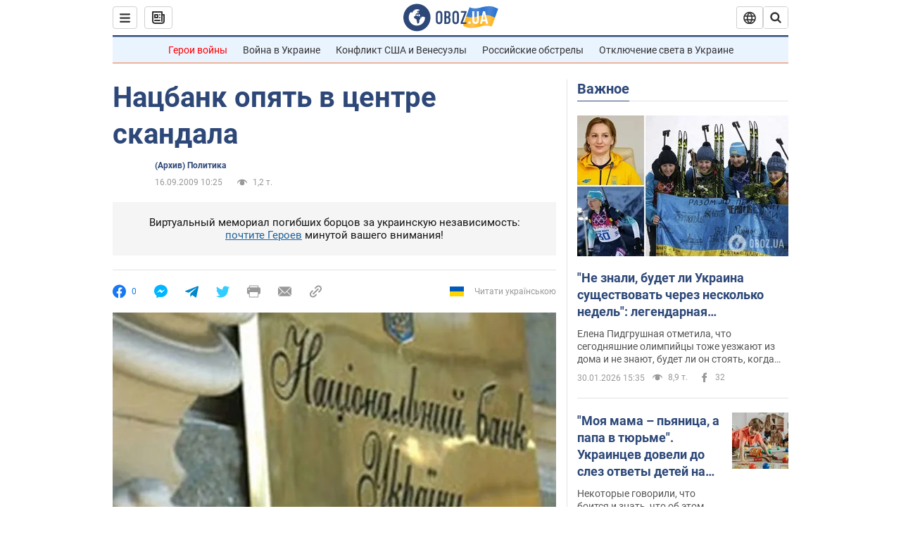

--- FILE ---
content_type: application/x-javascript; charset=utf-8
request_url: https://servicer.idealmedia.io/1418748/1?nocmp=1&sessionId=697d461f-109b7&sessionPage=1&sessionNumberWeek=1&sessionNumber=1&scale_metric_1=64.00&scale_metric_2=256.00&scale_metric_3=100.00&cbuster=1769817631727694587962&pvid=36651ce9-7695-4827-82d4-306f2d1ab2d4&implVersion=11&lct=1763555100&mp4=1&ap=1&consentStrLen=0&wlid=3188a3b4-e355-498c-8344-5b625505af1b&uniqId=0c257&niet=4g&nisd=false&evt=%5B%7B%22event%22%3A1%2C%22methods%22%3A%5B1%2C2%5D%7D%2C%7B%22event%22%3A2%2C%22methods%22%3A%5B1%2C2%5D%7D%5D&pv=5&jsv=es6&dpr=1&hashCommit=cbd500eb&apt=2009-09-16T10%3A25%3A00&tfre=4451&w=0&h=1&tl=150&tlp=1&sz=0x1&szp=1&szl=1&cxurl=https%3A%2F%2Fwww.obozrevatel.com%2Fnews%2F2009%2F9%2F16%2F322073.htm&ref=&lu=https%3A%2F%2Fwww.obozrevatel.com%2Fnews%2F2009%2F9%2F16%2F322073.htm
body_size: 778
content:
var _mgq=_mgq||[];
_mgq.push(["IdealmediaLoadGoods1418748_0c257",[
["unian.net","11981574","1","Новое похолодание в Украине: как долго будет морозить","Похолодание придет в Украину уже на этой неделе.","0","","","","d6Q0WKyvIYID-S66r8gC1J6KJfARGX4WG8VbkpcYIt1_IflNQAcCFUhNU-7RqfNCHqHsjVNlwFiGXLtzT0qI9Kldt0JdlZKDYLbkLtP-Q-U_uH5blx0syPkSg4Uw63y2",{"i":"https://s-img.idealmedia.io/n/11981574/45x45/228x0x545x545/aHR0cDovL2ltZ2hvc3RzLmNvbS90LzQyNzAyNC8zMjczYzE1MmIxZDIxMjE3YWZhM2I1NmU2MWE4ZjA3NC5qcGVn.webp?v=1769817631-0w5dMNqbX3_bWVkMItJtu6Q3dCKJ4QZzPLnK08T_tGw","l":"https://clck.idealmedia.io/pnews/11981574/i/1298901/pp/1/1?h=d6Q0WKyvIYID-S66r8gC1J6KJfARGX4WG8VbkpcYIt1_IflNQAcCFUhNU-7RqfNCHqHsjVNlwFiGXLtzT0qI9Kldt0JdlZKDYLbkLtP-Q-U_uH5blx0syPkSg4Uw63y2&utm_campaign=obozrevatel.com&utm_source=obozrevatel.com&utm_medium=referral&rid=dc249670-fe37-11f0-94ec-d404e6f98490&tt=Direct&att=3&afrd=296&iv=11&ct=1&gdprApplies=0&muid=q0uvoxaQv40g&st=-360&mp4=1&h2=9P1yVfevC44l0vULgNG9msy2GX6xlGXVu7txikoXAu8gNjusZyjGo1rMnMT1hEiOAwEUcmEo2cyFfGFPZUd36g**","adc":[],"sdl":0,"dl":"","category":"Общество Украины","dbbr":0,"bbrt":0,"type":"e","media-type":"static","clicktrackers":[],"cta":"Читати далі","cdt":"","tri":"dc24b093-fe37-11f0-94ec-d404e6f98490","crid":"11981574"}],],
{"awc":{},"dt":"desktop","ts":"","tt":"Direct","isBot":1,"h2":"9P1yVfevC44l0vULgNG9msy2GX6xlGXVu7txikoXAu8gNjusZyjGo1rMnMT1hEiOAwEUcmEo2cyFfGFPZUd36g**","ats":0,"rid":"dc249670-fe37-11f0-94ec-d404e6f98490","pvid":"36651ce9-7695-4827-82d4-306f2d1ab2d4","iv":11,"brid":32,"muidn":"q0uvoxaQv40g","dnt":2,"cv":2,"afrd":296,"consent":true,"adv_src_id":39175}]);
_mgqp();
